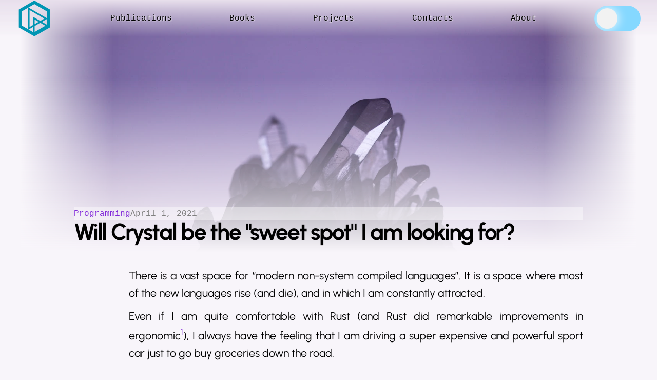

--- FILE ---
content_type: text/html
request_url: https://www.davideaversa.it/blog/will-crystal-sweet-spot-looking-for/
body_size: 7946
content:
<!doctype html><html lang=en-us><head><meta charset=UTF-8><meta name=viewport content="width=device-width,initial-scale=1,shrink-to-fit=no"><meta name=theme-color content="#00404D" media="(prefers-color-scheme: dark)"><meta name=theme-color content="#f2f2f2" media="(prefers-color-scheme: light)"><title>Will Crystal be the "sweet spot" I am looking for? &#183; Davide Aversa</title><link rel=stylesheet href=/css/style.min.e24b1e44ad24ce64aa6b091804a5641b972527b6ba04f56661151ee6a7195532.css><link rel=stylesheet href=/css/fonts.css><script defer data-domain=davideaversa.it src=https://plausible.io/js/script.js></script><link rel=icon href=/favicon.svg type=image/svg+xml><link rel=apple-touch-icon sizes=180x180 href=/apple-touch-icon.png><link href=https://www.davideaversa.it/index.xml rel=alternate type=application/rss+xml title="Davide Aversa"><link rel=webmention href=https://webmention.io/davideaversa.it/webmention><meta property="og:title" content='Will Crystal be the "sweet spot" I am looking for?'><meta property="og:description" content="The Crystal programming language recently reached version 1.0. As a modern compiled language, it caught my attention. It is time to spend some time playing with it to have a better idea of its potentialities. Will this &ldquo;Compiled Ruby&rdquo; be the sweet spot between Python and Rust I am looking for?"><meta property="og:type" content="article"><meta property="og:url" content="https://www.davideaversa.it/blog/will-crystal-sweet-spot-looking-for/"><meta property="article:section" content="blog"><meta property="article:published_time" content="2021-04-01T17:10:40+02:00"><meta property="article:modified_time" content="2021-04-01T17:10:40+02:00"><meta property="og:site_name" content="Davide Aversa's Blog"><meta name=fediverse:creator content="thek3nger@mastodon.social"><meta property="og:image" content="https://www.davideaversa.it/blog/will-crystal-sweet-spot-looking-for/crystals_hu_b209efe585cd745f.png"></head><body><header class=sidebar><h1 class=logo><a href=/><img src=/images/logo.svg alt="Davide Aversa Logo" width=70px height=70px></a></h1><nav class=navbar-wrapper><ul class=navbar><li class=navbar-item><a href=/publications/><span>Publications</span></a></li><li class=navbar-item><a href=/books/><span>Books</span></a></li><li class=navbar-item><a href=/projects/><span>Projects</span></a></li><li class=navbar-item><a href=/contacts/><span>Contacts</span></a></li><li class=navbar-item><a href=/about/><span>About</span></a></li></ul></nav><div class=dark-theme-toggle-wrapper><input type=checkbox class=dtt id=dtt>
<label for=dtt class=dark-theme-toggle><span class=toggle-handler></span><span class="star star-1"></span>
<span class="star star-2"></span>
<span class="star star-3"></span>
<span class="star star-4"></span>
<span class="star star-5"></span>
<span class=shadow></span></label></div></header><header class=mobile-nav><a class=logo href=/><img src=/images/logo.svg alt="Davide Aversa Logo" width=40px height=40px>
</a><input type=checkbox id=nav-toggle class=nav-toggle>
<label id=nav-toggle-label for=nav-toggle></label><nav id=mobile-navbar><ul class=navbar><li class=mobile-navbar-item><a href=/publications/><span>Publications</span></a></li><li class=mobile-navbar-item><a href=/books/><span>Books</span></a></li><li class=mobile-navbar-item><a href=/projects/><span>Projects</span></a></li><li class=mobile-navbar-item><a href=/contacts/><span>Contacts</span></a></li><li class=mobile-navbar-item><a href=/about/><span>About</span></a></li></ul></nav></header><div class=social-column><a href=https://bsky.app/profile/davideaversa.it title=RSS><img src=/images/icons/bluesky.svg width=16px alt="RSS Icon">
</a><a href=https://github.com/THeK3nger title=GitHub rel=me><img src=/images/icons/github.svg width=16px height=16px alt="GitHub Icon">
</a><a href=https://linkedin.com/in/davideaversa title=Linkedin rel=me><img src=/images/icons/linkedin.svg width=16px alt="LinkedIn Icon">
</a><a href=https://www.davideaversa.it/index.xml title=RSS><img src=/images/icons/rss-fill.svg width=16px alt="RSS Icon"></a></div><main class=container-main><div id=progress-bar></div><div class=backdrop-container><div class=backdrop-wrapper><div class=backdrop-image style="background-size:cover;background-position:50% -70px;background-image:url(crystals.webp)"></div><div class=backdrop-mask></div></div></div><article class="post backdropped"><header><section class=post-info><div class=post-categories><a href=/categories/programming><span>Programming</span></a></div><time datetime="2021-04-01 17:10:40 +0200 CEST" style=view-transition-name:time-will-crystal-sweet-spot-looking-for>April 1, 2021</time></section><h1 class=post-title style=view-transition-name:post-will-crystal-sweet-spot-looking-for>Will Crystal be the "sweet spot" I am looking for?</h1></header><section class=post-body><p>There is a vast space for “modern non-system compiled languages”. It is a space where most of the new languages rise (and die), and in which I am constantly attracted.</p><p>Even if I am quite comfortable with Rust (and Rust did remarkable improvements in ergonomic<sup id=fnref:1><a href=#fn:1 class=footnote-ref role=doc-noteref>1</a></sup>), I always have the feeling that I am driving a super expensive and powerful sport car just to go buy groceries down the road.</p><p>For this reason, I always keep an eye open for a language in the sweet spot between a <em>Python</em> script and <em>Rust</em>.</p><p>In particular, I look for languages with:</p><ol><li>A sound type system designed by people who did not sleep under a rock in the last 30 year. In particular, if types are nullable, it is a big <strong>nope</strong>.</li><li>A set of standard tooling. In particularly an opinionated dependency management.</li><li>Easy concurrency (e.g., via green threads or whatever).</li></ol><p>But let’s stop wandering around. Back to the main topic.</p><p><a href=https://crystal-lang.org/2021/03/22/crystal-1.0-what-to-expect.html>On March 22nd, 2021, I read about the release of Crystal 1.0.</a> I already talked about Crystal <a href=https://www.davideaversa.it/blog/promising-programming-languages-2017/>some years ago</a>, and I said that we needed to keep an eye on it.</p><p>If you do not know it, let’s just recap. <strong>Crystal</strong> is a <em>general-purpose</em>, <em>object-oriented programming</em> language whose syntax is inspired by Ruby. It is statically typed, and it is compiled into native machine code (using <em>LLVM</em>).</p><p>So, since it abides to all my requirements, why don’t we take a more in-depth look?</p><h2 id=crystal-the-good>Crystal: The Good</h2><h3 id=basically-a-compiled-ruby>Basically, a Compiled Ruby</h3><p>Crystal as a really advanced type inference. Even if it is statically typed, it looks like plain old Ruby. For most of my exploration I forgot to even add types. Crystal can almost always infer the right type (or the right union type) and behave accordingly.</p><p>Crystal’s Standard Library is also very similar to Ruby’s one. As a consequence, you can copy Ruby snippets and paste them into your Crystal application, and they may work (with minor adjustments).</p><p>However, it doesn’t have the same pitfalls. For instance, types cannot be <em>nillable</em>. If a variable can be <code>nil</code> it must say it (e.g., declaring its type with the union type <code>String | Nil</code>).</p><h3 id=easy-concurrency>Easy Concurrency</h3><p>Crystal has a nice convenient threading mechanism based on <strong>fibers</strong>. A <em>fiber</em> is a lightweight thread managed by Crystal runtime (i.e., what we usually call <a href=https://en.wikipedia.org/wiki/Green_threads>green threads</a>).</p><p>To make a comparison with a better known language, that is the same mechanism of Go’s <em>goroutines</em>.</p><div class=highlight><div style=background-color:#f7f7f7;-moz-tab-size:4;-o-tab-size:4;tab-size:4><table style=border-spacing:0;padding:0;margin:0;border:0><tr><td style=vertical-align:top;padding:0;margin:0;border:0><pre tabindex=0 style=background-color:#f7f7f7;-moz-tab-size:4;-o-tab-size:4;tab-size:4><code><span style="white-space:pre;-webkit-user-select:none;user-select:none;margin-right:.4em;padding:0 .4em;color:#7f7f7f">1
</span><span style="white-space:pre;-webkit-user-select:none;user-select:none;margin-right:.4em;padding:0 .4em;color:#7f7f7f">2
</span><span style="white-space:pre;-webkit-user-select:none;user-select:none;margin-right:.4em;padding:0 .4em;color:#7f7f7f">3
</span><span style="white-space:pre;-webkit-user-select:none;user-select:none;margin-right:.4em;padding:0 .4em;color:#7f7f7f">4
</span><span style="white-space:pre;-webkit-user-select:none;user-select:none;margin-right:.4em;padding:0 .4em;color:#7f7f7f">5
</span><span style="white-space:pre;-webkit-user-select:none;user-select:none;margin-right:.4em;padding:0 .4em;color:#7f7f7f">6
</span><span style="white-space:pre;-webkit-user-select:none;user-select:none;margin-right:.4em;padding:0 .4em;color:#7f7f7f">7
</span><span style="white-space:pre;-webkit-user-select:none;user-select:none;margin-right:.4em;padding:0 .4em;color:#7f7f7f">8
</span></code></pre></td><td style=vertical-align:top;padding:0;margin:0;border:0;width:100%><pre tabindex=0 style=background-color:#f7f7f7;-moz-tab-size:4;-o-tab-size:4;tab-size:4><code class=language-Crystal data-lang=Crystal><span style=display:flex><span><span style=color:#6a737d>spawn</span> <span style=color:#cf222e>do</span>
</span></span><span style=display:flex><span>  <span style=color:#6639ba>loop</span> <span style=color:#cf222e>do</span>
</span></span><span style=display:flex><span>    <span style=color:#6639ba>puts</span> <span style=color:#0a3069>&#34;Na&#34;</span>
</span></span><span style=display:flex><span>  <span style=color:#cf222e>end</span>
</span></span><span style=display:flex><span><span style=color:#cf222e>end</span>
</span></span><span style=display:flex><span>
</span></span><span style=display:flex><span><span style=color:#6639ba>sleep</span> <span style=color:#0550ae>1</span><span style=color:#0550ae>.</span>second
</span></span><span style=display:flex><span><span style=color:#6639ba>puts</span> <span style=color:#0a3069>&#34;Batman&#34;</span>
</span></span></code></pre></td></tr></table></div></div><p>You use <code>spawn</code> to spawn a new green thread and if you want to communicate between threads you use <em>channels</em>.</p><div class=highlight><div style=background-color:#f7f7f7;-moz-tab-size:4;-o-tab-size:4;tab-size:4><table style=border-spacing:0;padding:0;margin:0;border:0><tr><td style=vertical-align:top;padding:0;margin:0;border:0><pre tabindex=0 style=background-color:#f7f7f7;-moz-tab-size:4;-o-tab-size:4;tab-size:4><code><span style="white-space:pre;-webkit-user-select:none;user-select:none;margin-right:.4em;padding:0 .4em;color:#7f7f7f"> 1
</span><span style="white-space:pre;-webkit-user-select:none;user-select:none;margin-right:.4em;padding:0 .4em;color:#7f7f7f"> 2
</span><span style="white-space:pre;-webkit-user-select:none;user-select:none;margin-right:.4em;padding:0 .4em;color:#7f7f7f"> 3
</span><span style="white-space:pre;-webkit-user-select:none;user-select:none;margin-right:.4em;padding:0 .4em;color:#7f7f7f"> 4
</span><span style="white-space:pre;-webkit-user-select:none;user-select:none;margin-right:.4em;padding:0 .4em;color:#7f7f7f"> 5
</span><span style="white-space:pre;-webkit-user-select:none;user-select:none;margin-right:.4em;padding:0 .4em;color:#7f7f7f"> 6
</span><span style="white-space:pre;-webkit-user-select:none;user-select:none;margin-right:.4em;padding:0 .4em;color:#7f7f7f"> 7
</span><span style="white-space:pre;-webkit-user-select:none;user-select:none;margin-right:.4em;padding:0 .4em;color:#7f7f7f"> 8
</span><span style="white-space:pre;-webkit-user-select:none;user-select:none;margin-right:.4em;padding:0 .4em;color:#7f7f7f"> 9
</span><span style="white-space:pre;-webkit-user-select:none;user-select:none;margin-right:.4em;padding:0 .4em;color:#7f7f7f">10
</span><span style="white-space:pre;-webkit-user-select:none;user-select:none;margin-right:.4em;padding:0 .4em;color:#7f7f7f">11
</span></code></pre></td><td style=vertical-align:top;padding:0;margin:0;border:0;width:100%><pre tabindex=0 style=background-color:#f7f7f7;-moz-tab-size:4;-o-tab-size:4;tab-size:4><code class=language-Crystal data-lang=Crystal><span style=display:flex><span>channel <span style=color:#0550ae>=</span> <span style=color:#6639ba>Channel</span><span style=color:#1f2328>(</span><span style=color:#6639ba>Nil</span><span style=color:#1f2328>)</span><span style=color:#0550ae>.</span>new
</span></span><span style=display:flex><span>
</span></span><span style=display:flex><span><span style=color:#6a737d>spawn</span> <span style=color:#cf222e>do</span>
</span></span><span style=display:flex><span>  <span style=color:#6639ba>puts</span> <span style=color:#0a3069>&#34;Before send&#34;</span>
</span></span><span style=display:flex><span>  channel<span style=color:#0550ae>.</span>send<span style=color:#1f2328>(</span><span style=color:#cf222e>nil</span><span style=color:#1f2328>)</span>
</span></span><span style=display:flex><span>  <span style=color:#6639ba>puts</span> <span style=color:#0a3069>&#34;After send&#34;</span>
</span></span><span style=display:flex><span><span style=color:#cf222e>end</span>
</span></span><span style=display:flex><span>
</span></span><span style=display:flex><span><span style=color:#6639ba>puts</span> <span style=color:#0a3069>&#34;Before receive&#34;</span>
</span></span><span style=display:flex><span>channel<span style=color:#0550ae>.</span>receive
</span></span><span style=display:flex><span><span style=color:#6639ba>puts</span> <span style=color:#0a3069>&#34;After receive&#34;</span>
</span></span></code></pre></td></tr></table></div></div><p>Pretty standard, but powerful, stuff.</p><h3 id=v100>v1.0.0</h3><p>The fact that Crystal is finally 1.0 means that is finally a viable choice for something more serious. After years of stabilization, we have a language interface that does not change every two months.</p><p>Compared to other languages we will discuss in the future, this is a big pro.</p><h2 id=crystal-the-goodish>Crystal: The Goodish</h2><h3 id=decent-tooling>Decent Tooling</h3><p>Among the (only two) good things that Go popularized among developers there is <em>integrated tooling</em>. It is impossible for a modern language to not have built-in tools such as formatters, test runners, benchmarks, packaging and more.</p><p>Crystal keeps this promise. Out of the box, Crystal includes a test runner (they are called <code>specs</code> in the <a href=https://crystal-lang.org/reference/guides/testing.html>official documentation</a>), a code formatter and some other tools useful for IDEs and plugins (for instance, <code>crystal tool hierarchy</code> that shows the hierarchy of all types in a script<sup id=fnref:2><a href=#fn:2 class=footnote-ref role=doc-noteref>2</a></sup>).</p><p>At the end they do their job, but there is still work to do in this compartment. Other languages/runtimes, such as <a href=https://www.davideaversa.it/blog/my-first-deno-experiment/>Deno</a>, have way more stuff to offer.</p><h3 id=very-powerful-macro>Very Powerful Macro</h3><p>Macro are goods if you are willing to seldom use them. They can really obfuscate the code and makes things weird.</p><p>But if you really must, Crystal’s macro are very powerful. It can literally manipulate the AST at compile-time.</p><div class=highlight><div style=background-color:#f7f7f7;-moz-tab-size:4;-o-tab-size:4;tab-size:4><table style=border-spacing:0;padding:0;margin:0;border:0><tr><td style=vertical-align:top;padding:0;margin:0;border:0><pre tabindex=0 style=background-color:#f7f7f7;-moz-tab-size:4;-o-tab-size:4;tab-size:4><code><span style="white-space:pre;-webkit-user-select:none;user-select:none;margin-right:.4em;padding:0 .4em;color:#7f7f7f"> 1
</span><span style="white-space:pre;-webkit-user-select:none;user-select:none;margin-right:.4em;padding:0 .4em;color:#7f7f7f"> 2
</span><span style="white-space:pre;-webkit-user-select:none;user-select:none;margin-right:.4em;padding:0 .4em;color:#7f7f7f"> 3
</span><span style="white-space:pre;-webkit-user-select:none;user-select:none;margin-right:.4em;padding:0 .4em;color:#7f7f7f"> 4
</span><span style="white-space:pre;-webkit-user-select:none;user-select:none;margin-right:.4em;padding:0 .4em;color:#7f7f7f"> 5
</span><span style="white-space:pre;-webkit-user-select:none;user-select:none;margin-right:.4em;padding:0 .4em;color:#7f7f7f"> 6
</span><span style="white-space:pre;-webkit-user-select:none;user-select:none;margin-right:.4em;padding:0 .4em;color:#7f7f7f"> 7
</span><span style="white-space:pre;-webkit-user-select:none;user-select:none;margin-right:.4em;padding:0 .4em;color:#7f7f7f"> 8
</span><span style="white-space:pre;-webkit-user-select:none;user-select:none;margin-right:.4em;padding:0 .4em;color:#7f7f7f"> 9
</span><span style="white-space:pre;-webkit-user-select:none;user-select:none;margin-right:.4em;padding:0 .4em;color:#7f7f7f">10
</span><span style="white-space:pre;-webkit-user-select:none;user-select:none;margin-right:.4em;padding:0 .4em;color:#7f7f7f">11
</span></code></pre></td><td style=vertical-align:top;padding:0;margin:0;border:0;width:100%><pre tabindex=0 style=background-color:#f7f7f7;-moz-tab-size:4;-o-tab-size:4;tab-size:4><code class=language-Crystal data-lang=Crystal><span style=display:flex><span><span style=color:#cf222e>macro</span> <span style=color:#6639ba>define_method</span><span style=color:#1f2328>(</span>name<span style=color:#1f2328>,</span> content<span style=color:#1f2328>)</span>
</span></span><span style=display:flex><span>  <span style=color:#cf222e>def</span> <span style=color:#0a3069>{{</span>name<span style=color:#0a3069>}}</span>
</span></span><span style=display:flex><span>    <span style=color:#0a3069>{%</span> <span style=color:#cf222e>if</span> content <span style=color:#0550ae>==</span> <span style=color:#0550ae>1</span> <span style=color:#0a3069>%}</span>
</span></span><span style=display:flex><span>      <span style=color:#0a3069>&#34;one&#34;</span>
</span></span><span style=display:flex><span>    <span style=color:#0a3069>{%</span> <span style=color:#cf222e>elsif</span> content <span style=color:#0550ae>==</span> <span style=color:#0550ae>2</span> <span style=color:#0a3069>%}</span>
</span></span><span style=display:flex><span>      <span style=color:#0a3069>&#34;two&#34;</span>
</span></span><span style=display:flex><span>    <span style=color:#0a3069>{%</span> <span style=color:#cf222e>else</span> <span style=color:#0a3069>%}</span>
</span></span><span style=display:flex><span>      <span style=color:#0a3069>{{</span>content<span style=color:#0a3069>}}</span>
</span></span><span style=display:flex><span>    <span style=color:#0a3069>{%</span> <span style=color:#cf222e>end</span> <span style=color:#0a3069>%}</span>
</span></span><span style=display:flex><span>  <span style=color:#cf222e>end</span>
</span></span><span style=display:flex><span><span style=color:#cf222e>end</span>
</span></span></code></pre></td></tr></table></div></div><p>For instance, in this example, the macro write different code depending on the parameter of the macro invocation. <a href=https://crystal-lang.org/reference/syntax_and_semantics/macros/index.html>And there is much more.</a></p><p>You know the deal: <em>With great power comes great responsibility.</em> So, this is a good thing. If in good hands.</p><h3 id=killer-frameworks>“Killer” Frameworks</h3><p>There are already two interesting web frameworks: <a href=https://amberframework.org/>Amber</a> and <a href=https://luckyframework.org/>Lucky</a>. This kind of languages (especially one inspired by Ruby) thrive or die depending on their web frameworks.</p><p>After a quick look to both, they seem pretty complete and powerful (Amber is explicitly inspired by Ruby on Rails).</p><p>On the other hand, Crystal adoption is still pretty low. A quick search on GitHub shows me only 97 repositories with more than 100 stars (771 with more than 10 stars). It’s something, but there is still a lot of road to walk.</p><p>How much Amber or Lucky will gain traction (and how much of this traction will propagate to the language ecosystem) is still uncertain, but they will help.</p><h2 id=crystal-the-baddish>Crystal: The Baddish</h2><p>The usual disclaimer. I just want to clarify that I am talking about <strong>my personal preferences</strong>. These are universal language flaws, they are just friction points with my way of programming.</p><h3 id=basically-a-compiled-ruby-1>Basically, a Compiled Ruby</h3><p>This is not an error. I really put the same good point as a <em>badish</em> point. The fact is that I can hardly fit with Ruby’s syntax. It is mostly alien to me and, therefore, jumping into Crystal will give me an extra challenge.</p><p>There are people that <strong>love</strong> Ruby’s syntax. Unfortunately, I am not one of them.</p><h3 id=compile-time>Compile Time</h3><p>To compile the little concurrency code example above, Crystal took 1.2 seconds.</p><div class=highlight><div style=background-color:#f7f7f7;-moz-tab-size:4;-o-tab-size:4;tab-size:4><table style=border-spacing:0;padding:0;margin:0;border:0><tr><td style=vertical-align:top;padding:0;margin:0;border:0><pre tabindex=0 style=background-color:#f7f7f7;-moz-tab-size:4;-o-tab-size:4;tab-size:4><code><span style="white-space:pre;-webkit-user-select:none;user-select:none;margin-right:.4em;padding:0 .4em;color:#7f7f7f">1
</span></code></pre></td><td style=vertical-align:top;padding:0;margin:0;border:0;width:100%><pre tabindex=0 style=background-color:#f7f7f7;-moz-tab-size:4;-o-tab-size:4;tab-size:4><code class=language-bash data-lang=bash><span style=display:flex><span>crystal build src/crystal-example.cr  1,12s user 0,51s system 31% cpu 5,229 total
</span></span></code></pre></td></tr></table></div></div><p>In general, trying with bigger projects, I can say that there is still work to do on compilation time. For what I need to do usually, compile times are not a dealbreaker. But I know that for someone they are.</p><h3 id=windows-is-not-natively-supported>Windows is not natively supported</h3><p>That’s a serious point. I know Crystal developers are working on it and that they did not want to delay 1.0 further to wait for Windows. Yet, I already know what happen when languages do not offer Windows support soon enough.</p><p>Windows is still a widespread desktop SO. A language without Windows support does not encourage adoption (even if you are Apple and you are called Swift, <a href=https://www.davideaversa.it/blog/swift-announces-official-windows-support/>you still became a pretty purpose-specific language</a>).</p><p>I hope Windows support will not be far away. Crystal needs it to grow.</p><h2 id=conclusions>Conclusions</h2><p>Crystal was, and it is, an interesting language. Just to recap:</p><p><strong>Pro:</strong></p><ul><li>It will be very familiar to Ruby developers.</li><li>Statically type checked and very good type inference.</li><li>Concurrency via green threads (<em>à la</em> Go)</li><li>FFI with C by design.</li><li>Good performances.</li><li>No <code>nulls</code> as every good modern boys and girls.</li><li>Mighty macros.</li></ul><p><strong>Cons:</strong></p><ul><li>Tooling and IDE support still very, very young.</li><li>Mighty macros (yep).</li><li>Compilation time could be better.</li><li>Still no native Windows support.</li></ul><p>At the end, as a personal consideration, I would say that I am not in love with it. There was no spark. At least for now. It is a good language but still not good enough to make me drop what I use and to go deep in it.</p><p>And what do you think? Have you tried it? It is the best thing ever, and I missed that? Do you love it? Do you hate it?</p><p>In the meanwhile my exploration will continue. Let’s just say it will continue with a sharp change of direction.</p><div class=photocredit><p>Photo by <a href=https://unsplash.com/@sharonmccutcheon>Sharon McCutcheon</a> on <a href=https://unsplash.com/>Unsplash</a></p></div><div class=footnotes role=doc-endnotes><hr><ol><li id=fn:1><p>Seriously, if you only tried Rust more than two years ago, you should try it again.&#160;<a href=#fnref:1 class=footnote-backref role=doc-backlink>&#8617;&#xfe0e;</a></p></li><li id=fn:2><p>Even for a small program this produces a massive output. So, I guess it is for machines.&#160;<a href=#fnref:2 class=footnote-backref role=doc-backlink>&#8617;&#xfe0e;</a></p></li></ol></div></section><footer><div class=post-line></div><div class=post-tags><a href=https://www.davideaversa.it/tags/crystal>crystal</a>
<a href=https://www.davideaversa.it/tags/languages>languages</a></div></footer></article><section class=related><div class=card><div class=card-top><img src=https://www.davideaversa.it/blog/go-is-still-fighting-over-generics/sisifo_hu_3b03fd4faaf17a43.jpg class=card-image alt="Header Image" loading=lazy>
<a class=card-body href=https://www.davideaversa.it/blog/go-is-still-fighting-over-generics/><h5 class=card-title>Go is still fighting over generics. In 2019.</h5><p class=card-text>I dislike Go. I dislike it a lot. Nevertheless, I usually do not bash on it because I am deeply convinced that people should use whatever they want and they like. Many people I respect use …</p></a></div><div class=card-footer><small><time class=text-muted datetime="2019-08-14 15:52:44.179 +0000 UTC">August 14, 2019</time></small></div></div><div class=card><div class=card-top><img src=https://www.davideaversa.it/blog/kotlin-development-in-vscode/kotlinbanner_hu_8fe2eacf7695b7b5.png class=card-image alt="Header Image" loading=lazy>
<a class=card-body href=https://www.davideaversa.it/blog/kotlin-development-in-vscode/><h5 class=card-title>Kotlin Development in VS Code</h5><p class=card-text>Note: This article has not been updated in the last 2 years. The information may be outdated. Kotlin is a really sweet language. It is the perfect thing in between a “super-powerful …</p></a></div><div class=card-footer><small><time class=text-muted datetime="2019-05-29 14:40:25.336 +0000 UTC">May 29, 2019</time></small></div></div><div class=card><div class=card-top><img src=https://www.davideaversa.it/blog/promising-programming-languages-2017/languages2017_hu_eaa3033f60033f73.png class=card-image alt="Header Image" loading=lazy>
<a class=card-body href=https://www.davideaversa.it/blog/promising-programming-languages-2017/><h5 class=card-title>Most Promising Programming Languages of 2017</h5><p class=card-text>Another year, another 5 promising programming languages you should keep an eye on in 2017. As usual, I’d like to write the warning I put here every year: in this list, you will not find …</p></a></div><div class=card-footer><small><time class=text-muted datetime="2016-12-28 17:26:11 +0000 UTC">December 28, 2016</time></small></div></div></section><nav class=pagination><ul><li class=page-item><a class=page-link aria-label=Previous href=/blog/grammar-game-design/>&#8592;</a></li><li class=page-item><a class="page-link top" href=#>Top</a></li><li class=page-item><a class=page-link aria-label=Next href=/blog/will-zig-sweet-spot-looking-for/>&#8594;</a></li></ul></nav><script>let processScroll=()=>{let e=document.documentElement,t=document.getElementsByTagName("main"),n=document.getElementsByClassName("related")[0],s=e.scrollTop||t.scrollTop,o=(e.scrollHeight||t.scrollHeight)-window.innerHeight-n.clientHeight,i=s/o*100+"%";document.getElementById("progress-bar").style.setProperty("--scroll-amount",i)};document.addEventListener("scroll",processScroll)</script></main><footer><div id=footer-social class=social><a href=https://bsky.app/profile/davideaversa.it title=RSS><img src=/images/icons/bluesky.svg width=16px alt="RSS Icon">
</a><a href=https://github.com/THeK3nger title=GitHub rel=me><img src=/images/icons/github.svg width=16px height=16px alt="GitHub Icon">
</a><a href=https://linkedin.com/in/davideaversa title=Linkedin rel=me><img src=/images/icons/linkedin.svg width=16px alt="LinkedIn Icon">
</a><a href=https://www.davideaversa.it/index.xml title=RSS><img src=/images/icons/rss-fill.svg width=16px alt="RSS Icon"></a></div><span id=footer-copyright>&copy; <time datetime="2026-01-20 17:00:37.449335 +0100 CET m=+0.941803376">2026</time>. Made with <a href=https://gohugo.io>Hugo</a> using the <a href=https://github.com/THeK3nger/ninfa-theme>Ninfa</a> theme.
</span><a id=privacy-policy class="navabar-link py-2 flex-grow-1" href=https://www.davideaversa.it/privacy/>Privacy Policy</a></footer></body><script>const checkbox=document.querySelector("#dtt"),prefersDarkScheme=window.matchMedia("(prefers-color-scheme: dark)"),themeColorMeta=prefersDarkScheme.matches?document.querySelector('meta[name="theme-color"][media="(prefers-color-scheme: dark)"]'):document.querySelector('meta[name="theme-color"][media="(prefers-color-scheme: light)"]');function toggleTwo(e,t){document.body.classList.toggle(e),document.body.classList.contains(t)&&document.body.classList.toggle(t)}function setTheme(e){e==="dark"?(themeColorMeta.setAttribute("content","#00404D"),toggleTwo("dark-theme","light-theme"),checkbox.checked=!0):e==="light"&&(themeColorMeta.setAttribute("content","#F2F2F2"),toggleTwo("light-theme","dark-theme"),checkbox.checked=!1)}const currentTheme=localStorage.getItem("theme");setTheme(currentTheme==="dark"||currentTheme!=="light"&&prefersDarkScheme.matches?"dark":"light"),checkbox.addEventListener("click",()=>{let e=checkbox.checked?"dark":"light";setTheme(e),localStorage.setItem("theme",e)})</script><noscript><style>.dark-theme-toggle-wrapper{display:none}</style></noscript></html>

--- FILE ---
content_type: text/css
request_url: https://www.davideaversa.it/css/style.min.e24b1e44ad24ce64aa6b091804a5641b972527b6ba04f56661151ee6a7195532.css
body_size: 5212
content:
*,*::before,*::after{box-sizing:border-box}body,h1,h2,h3,h4,p,figure,blockquote,dl,dd{margin:0}ul[role=list],ol[role=list]{list-style:none}html:focus-within{scroll-behavior:smooth}body{min-height:100vh;text-rendering:optimizeLegibility;line-height:var(--line-height-normal);-webkit-font-smoothing:antialiased;-moz-osx-font-smoothing:grayscale;font-smooth:always}a:not([class]){text-decoration-skip-ink:auto}img,picture{max-width:100%;display:block}input,button,textarea,select{font:inherit}@media(prefers-reduced-motion:reduce){html:focus-within{scroll-behavior:auto}*,*::before,*::after{animation-duration:.01ms!important;animation-iteration-count:1!important;transition-duration:.01ms!important;scroll-behavior:auto!important}}@font-face{font-family:urbanist;font-style:normal;font-weight:300;src:url(/fonts/Urbanist-Light.ttf)format("truetype")}@font-face{font-family:urbanist;font-style:italic;font-weight:300;src:url(/fonts/Urbanist-LightItalic.ttf)format("truetype")}@font-face{font-family:urbanist;font-style:normal;font-weight:400;src:url(/fonts/Urbanist-Regular.ttf)format("truetype")}@font-face{font-family:urbanist;font-style:italic;font-weight:400;src:url(/fonts/Urbanist-Italic.ttf)format("truetype")}@font-face{font-family:urbanist;font-style:normal;font-weight:500;src:url(/fonts/Urbanist-Medium.ttf)format("truetype")}@font-face{font-family:urbanist;font-style:italic;font-weight:500;src:url(/fonts/Urbanist-MediumItalic.ttf)format("truetype")}@font-face{font-family:urbanist;font-style:normal;font-weight:600;src:url(/fonts/Urbanist-SemiBold.ttf)format("truetype")}@font-face{font-family:urbanist;font-style:italic;font-weight:600;src:url(/fonts/Urbanist-SemiBoldItalic.ttf)format("truetype")}@font-face{font-family:urbanist;font-style:normal;font-weight:700;src:url(/fonts/Urbanist-Bold.ttf)format("truetype")}@font-face{font-family:urbanist;font-style:italic;font-weight:700;src:url(/fonts/Urbanist-BoldItalic.ttf)format("truetype")}body.dark-theme{--black:hsl(0deg 0% 94%);--white:hsl(0deg 0% 6%);--bg-color:hsl(270deg 50% 12%);--bg-color-darker:hsl(270deg 45% 20%);--bg-color-darkest:hsl(270deg 40% 30%);--mid-gray:hsl(0deg 0% 70%);--primary-color:hsl(280deg 85% 65%);--secondary-color:hsl(45deg 100% 60%);--info-post-color:hsla(0deg 0% 0% / 40%);--accent-color:var(--primary-color);--info-color:hsl(270deg 45% 25%);--warning-color:hsl(45deg 60% 25%);--admonitions-link-color:var(--primary-color)}:root{--black:hsl(0deg 0% 0%);--white:hsl(0deg 0% 100%);--bg-color:hsl(280deg 30% 97%);--bg-color-darker:hsl(280deg 25% 90%);--bg-color-darkest:hsl(280deg 20% 75%);--mid-gray:hsl(0deg 0% 50%);--primary-color:hsl(270deg 70% 50%);--secondary-color:hsl(320deg 85% 55%);--accent-color:var(--primary-color);--info-post-color:hsla(0deg 0% 100% / 40%);--info-color:hsl(280deg 40% 92%);--warning-color:hsl(45deg 90% 85%);--admonitions-link-color:var(--primary-color);--font-san-serif:-apple-system, "Segoe UI", Roboto, "Helvetica Neue", Arial, "Noto Sans", sans-serif, "Apple Color Emoji", "Segoe UI Emoji", "Segoe UI Symbol", "Noto Color Emoji";--font-serif:'Urbanist', sans-serif;--font-mono:SFMono-Regular, Menlo, Monaco, Consolas, "Liberation Mono", "Courier New", monospace;--font-size-base:clamp(1.125rem, 0.9375rem + 0.5vw, 1.35rem);--font-size-xs:calc(var(--font-size-base) * 0.6);--font-size-sm:calc(var(--font-size-base) * 0.75);--font-size-md:var(--font-size-base);--font-size-lg:calc(var(--font-size-base) * 1.2);--font-size-xl:calc(var(--font-size-base) * 1.44);--font-size-2xl:calc(var(--font-size-base) * 1.728);--font-size-3xl:calc(var(--font-size-base) * 2.074);--font-weight-light:300;--font-weight-normal:400;--font-weight-medium:500;--font-weight-semibold:600;--font-weight-bold:700;--line-height-tight:1.1;--line-height-snug:1.375;--line-height-normal:1.5;--line-height-relaxed:1.625;--line-height-loose:2;--spacing-xs:0.375rem;--spacing-sm:0.75rem;--spacing-md:1.5rem;--spacing-lg:2.25rem;--spacing-xl:3rem;--spacing-2xl:4.5rem;--spacing-3xl:6rem;--letter-spacing-tighter:-0.05em;--letter-spacing-tight:-0.025em;--letter-spacing-normal:0;--letter-spacing-wide:0.025em;--letter-spacing-wider:0.05em;--letter-spacing-widest:0.1em;color-scheme:dark light}@media(prefers-color-scheme:dark){:root{--black:hsl(0deg 0% 94%);--white:hsl(0deg 0% 6%);--bg-color:hsl(270deg 50% 12%);--bg-color-darker:hsl(270deg 45% 20%);--bg-color-darkest:hsl(270deg 40% 30%);--mid-gray:hsl(0deg 0% 70%);--primary-color:hsl(280deg 85% 65%);--secondary-color:hsl(45deg 100% 60%);--info-post-color:hsla(0deg 0% 0% / 40%);--accent-color:var(--primary-color);--info-color:hsl(270deg 45% 25%);--warning-color:hsl(45deg 60% 25%);--admonitions-link-color:var(--primary-color)}body.light-theme{--black:hsl(0deg 0% 0%);--white:hsl(0deg 0% 100%);--bg-color:hsl(280deg 30% 97%);--bg-color-darker:hsl(280deg 25% 90%);--bg-color-darkest:hsl(280deg 20% 75%);--mid-gray:hsl(0deg 0% 50%);--primary-color:hsl(270deg 70% 50%);--secondary-color:hsl(320deg 85% 55%);--accent-color:var(--primary-color);--info-post-color:hsla(0deg 0% 100% / 40%);--info-color:hsl(280deg 40% 92%);--warning-color:hsl(45deg 90% 85%);--admonitions-link-color:var(--primary-color)}}@view-transition{navigation:auto}body{display:grid;grid-template:"header header header" 72px "Lmargin content Rmargin" auto "footer footer footer" 20px/10% 1fr 10%;gap:1rem;background-color:var(--bg-color);font-family:var(--font-serif);color:var(--black)}a{text-decoration:none;color:var(--accent-color)}h1{margin-bottom:.5em}h1,h2,h3,h4{line-height:var(--line-height-tight)}h1{letter-spacing:var(--letter-spacing-tighter)}h2{letter-spacing:var(--letter-spacing-tight)}h3,h4{letter-spacing:var(--letter-spacing-normal)}.sidebar{grid-column:1/4;grid-row:1;display:flex;flex-direction:row;justify-content:space-between;gap:1rem;align-items:center;padding:2px 2em;background:linear-gradient(var(--bg-color-darker),transparent)}.mobile-nav{display:none}.logo{align-self:center;margin:0}.container-main{grid-column:2;grid-row:2}footer{grid-column:1/4;grid-row:2;grid-area:footer;display:flex;justify-content:space-evenly;font-family:var(--font-san-serif);font-size:var(--font-size-sm)}.social{display:flex;justify-content:space-between;gap:1rem}.social-column{display:none;flex-direction:column;align-items:center;gap:1rem;margin-block-start:1rem;filter:grayscale(100%)opacity(.5)}.navbar-wrapper{display:inline;flex-grow:2}.navbar{display:flex;flex-direction:row;list-style-type:none;padding:0;text-align:center;justify-content:space-evenly;text-shadow:1px 1px 2px var(--bg-color)}.navbar li{font-family:var(--font-mono)}.navbar li a{text-decoration:none;color:var(--black)}.navbar li a :hover{color:var(--accent-color)}.mobile-navbar{display:none}main{font-size:var(--font-size-md)}img{display:block;max-width:100%}article>section{hyphens:auto}.highlight{overflow-x:scroll;font-size:var(--font-size-xs);line-height:var(--line-height-normal);margin-bottom:0!important}.highlight code>span{width:1px}.invisible{visibility:hidden}table{border-collapse:collapse;border-spacing:0;margin:25px 0;width:100%;font-size:var(--font-size-xs);line-height:var(--line-height-normal);box-shadow:0 0 20px rgba(0,0,0,.15);border-radius:5px;overflow:hidden}table thead{background-color:var(--primary-color);color:var(--white);text-align:left;font-weight:var(--font-weight-bold)}table thead th:first-child{border-top-left-radius:5px}table thead th:last-child{border-top-right-radius:5px}table th,table td{padding:12px 15px;text-align:left}table tbody tr{border-bottom:1px solid var(--mid-gray)}table tbody tr:nth-of-type(even){background-color:var(--bg-color-darker)}table tbody tr:last-of-type{border-bottom:2px solid var(--primary-color)}table tbody tr:last-of-type td:first-child{border-bottom-left-radius:5px}table tbody tr:last-of-type td:last-child{border-bottom-right-radius:5px}div.highlight{color:#000}@media only screen and (width <= 768px){body{display:grid;grid-template:auto auto auto auto/1fr;grid-template-areas:none;gap:0}.mobile-nav{grid-row:1;grid-column:1/2;display:flex;justify-content:space-between;align-items:center;padding-block:.5em;padding-inline:1em;background-color:var(--bg-color-darker)}.sidebar{display:none}.navbar{text-align:left;flex-direction:column}footer{grid-row:4;grid-column:1/2;gap:.5em;flex-direction:column;align-items:center}footer #footer-social{order:1;height:20px;align-items:center}footer #privacy-policy{order:2;height:20px}footer #footer-copyright{order:3;height:20px}.social-column{display:none}.container-main{grid-column:1/2;grid-row:2;margin-left:.5em;margin-right:.5em}.nav-toggle{display:block;width:30px;height:30px;cursor:pointer;transition:background-color .5s ease-in-out}#mobile-navbar{position:absolute;width:100%;height:100%;top:3.5rem;left:-100%;font-size:var(--font-size-2xl);transition:.3s;background-color:var(--bg-color-darker)}#nav-toggle{opacity:0}#nav-toggle+#nav-toggle-label::before{font-size:var(--font-size-2xl);content:"🍔";transition:.5s;cursor:pointer}#nav-toggle:checked+#nav-toggle-label::before{font-size:var(--font-size-2xl);content:"🍟";transition:.5s;cursor:pointer}#nav-toggle:checked~#mobile-navbar{display:block;visibility:visible;left:0}}body.dark-theme .social-column{filter:grayscale(100%)invert(100%)brightness(3)opacity(50%)}body.dark-theme #footer-social{filter:grayscale(100%)invert(100%)brightness(3)}body.dark-theme .container-main img{filter:brightness(.8)contrast(1.2)}body.dark-theme .logo{filter:brightness(1.2)}@media(prefers-color-scheme:dark){.social-column{filter:grayscale(100%)invert(100%)brightness(3)opacity(50%)}#footer-social{filter:grayscale(100%)invert(100%)brightness(3)}.container-main img{filter:brightness(.8)contrast(1.2)}.logo{filter:brightness(1.2)}body.light-theme .social-column{filter:grayscale(100%)opacity(.5)}body.light-theme #footer-social{filter:grayscale(100%)opacity(.5)}body.light-theme .container-main img{filter:none}body.light-theme .logo{filter:none}}.catalogue{max-width:700px;margin:auto;text-decoration:none;color:var(--black)}.catalogue h1{color:var(--black)}.catalogue-line{display:block;width:2rem}.catalogue-item{display:block;padding:1rem 0}.catalogue-item:hover .catalogue-line,.catalogue-item:focus .catalogue-line{width:5rem}.catalogue-item:last-child{border:0}.catalogue-time{letter-spacing:var(--letter-spacing-wide);color:var(--accent-color);font-family:var(--font-mono);font-size:var(--font-size-sm)}.catalogue-title{font-size:var(--font-size-3xl);font-weight:var(--font-weight-bold);letter-spacing:var(--letter-spacing-tighter)}.catalogue-subtitle{font-size:var(--font-size-xl);font-weight:var(--font-weight-normal);letter-spacing:var(--letter-spacing-tight);color:var(--mid-gray)}.catalogue-image{margin-top:.5rem;margin-bottom:1rem;object-fit:cover;background-color:var(--bg-color-darker);color:transparent}.catalogue-summary{font-size:var(--font-size-md);hyphens:auto;line-height:var(--line-height-snug)}.catalogue-content{font-size:var(--font-size-sm);hyphens:auto;line-height:var(--line-height-snug)}.catalogue-content p{margin-block-end:.5em;line-height:var(--line-height-relaxed);text-align:justify}.catalogue-content blockquote{margin-block:1em;margin-inline:0;padding:.5em 1em;border-left:.25em solid var(--accent-color);color:var(--mid-gray);font-style:italic}.catalogue-metadata{display:flex;align-items:baseline;gap:1rem;font-size:var(--font-size-sm)}.catalogue-category{text-decoration:none}.catalogue-category-text{font-family:var(--font-mono);font-size:var(--font-size-sm);letter-spacing:var(--letter-spacing-wide);text-transform:uppercase;color:var(--mid-gray)}.catalogue-item-link,.catalogue-item-byte{display:flex;gap:.5rem;margin-bottom:1rem}.catalogue-ribbon{writing-mode:vertical-rl;text-orientation:mixed;font-family:courier new,Courier,monospace;color:#fff;padding-top:.5rem;width:20px;vertical-align:middle;font-size:var(--font-size-sm)}.catalogue-ribbon img{display:inline;margin-bottom:.4rem}.catalogue-ribbon-link{background-color:rgba(255,0,0,.6)}.catalogue-ribbon-byte{background-color:rgba(111,0,254,.6)}.pagination ul{display:flex;justify-content:center;gap:1rem;list-style-type:none;padding-left:0}.pagination ul a{color:var(--black)}#progress-bar{--scroll-amount:0%;background-image:linear-gradient(120deg,var(--primary-color) 0%,var(--secondary-color) 100%);width:var(--scroll-amount);height:5px;position:fixed;top:0;left:0;z-index:10}.post{font-size:var(--font-size-md);margin-block-start:1rem;width:100%;hyphens:auto}.post h1{font-size:var(--font-size-3xl);margin-bottom:1em;text-wrap:balance}.post h2{font-size:var(--font-size-2xl);margin-bottom:.5em;margin-block-start:1em;text-wrap:balance}.post h3{font-size:var(--font-size-xl);margin-bottom:.5em;margin-block-start:1em;text-wrap:balance}.post blockquote{margin-block:1em;margin-inline:0;padding:.5em 1em;border-left:.25em solid var(--accent-color);color:var(--mid-gray);font-style:italic}.post figure{margin-block:1em;margin-left:-2em;margin-right:-2em;text-align:center}.post figure img{margin:auto}.post figure figcaption{margin-top:1rem;font-family:var(--font-mono);font-size:var(--font-size-xs)}.post video{margin:auto;display:block;max-width:100%}.post a{color:var(--accent-color)}.post h2.post-subtitle{font-size:var(--font-size-lg);font-style:oblique;margin-bottom:2em;color:var(--mid-gray);margin-top:-1.5em!important}.post-info{display:flex;gap:1rem;font-size:var(--font-size-sm);color:var(--mid-gray);background-color:var(--info-post-color)}.post-categories{display:flex;align-content:flex-start;gap:1em;font-family:var(--font-mono)}.post-categories>a{text-decoration:none;color:var(--primary-color)}.post time{font-family:var(--font-mono)}.post span{font-family:var(--font-mono)}.post-body{margin-left:5em;max-width:70ch;margin-bottom:2rem}.post p{margin-block-end:.5em;line-height:var(--line-height-relaxed);text-align:justify;orphans:3;widows:3;word-break:break-word;overflow-wrap:break-word;hyphens:auto;-webkit-hyphens:auto;-ms-hyphens:auto;hyphenate-limit-chars:6 3 3;hyphenate-limit-lines:2;text-wrap:pretty}.post footer{display:flex;flex-direction:column;justify-content:center;gap:1rem}.post footer .post-line{border-bottom:2px dotted var(--mid-gray)}.post footer .post-tags{display:flex;flex-wrap:wrap;justify-content:center;gap:1.5em;margin-bottom:1em;font-family:var(--font-mono)}.post footer .post-tags>a{text-decoration:none;color:var(--mid-gray);background-color:var(--bg-color-darker);border-radius:10%;padding:0 10px}.post .page-title{margin-bottom:.5em}.post.backdropped{padding-top:300px}.photocredit{border-radius:15px;background:var(--bg-color-darker);font-family:var(--font-mono);font-size:var(--font-size-xs);padding:3px;margin:1rem 0 1rem -1rem}.photocredit p{margin-block-end:0;margin-left:10px}@media only screen and (width <= 768px){.post .post-body{margin-left:0;max-width:100%;margin-bottom:2rem}.post figure{margin-block:1em;margin-left:.5em;margin-right:.5em;text-align:center}.photocredit{margin-left:0}}.alert{margin-left:-2rem;margin-top:1rem;margin-bottom:1rem}.alert a{color:var(--admonitions-link-color)}.alert-info{color:#000;background-color:var(--info-color);padding:1rem}.alert-info h4{margin-block-end:.25rem}.alert-warning{color:#000;background-color:var(--warning-color);padding:1rem}.alert-warning h4{margin-block-end:.25rem}@media only screen and (width <= 768px){.alert{margin-left:0}}.related{display:flex;gap:.5rem;margin-block-start:1rem;margin-block-end:1rem;font-size:var(--font-size-xs)}.related .card{flex:1;display:flex;flex-direction:column;justify-content:space-between;padding:8px;background-color:var(--bg-color-darker)}.related .card-image{border-radius:1%;box-shadow:2px 2px 2px rgba(0,0,0,.3137254902);height:100px;width:100%;object-fit:cover}.related .card-body{color:unset}.related .card-title{font-size:var(--font-size-lg);font-family:var(--font-mono)}.related .card-text{text-align:justify;hyphens:auto;overflow-block:hidden}.related .card-footer{font-size:var(--font-size-sm);font-family:var(--font-mono)}@media only screen and (width <= 768px){.related{flex-direction:column;gap:1rem}.related .card{flex:1;padding:0}.related .card-image{height:200px}.related .card-body{padding:.5rem}.related .card-title{font-size:var(--font-size-xl)}.related .card-text{font-size:var(--font-size-md)}.related .card-footer{font-size:var(--font-size-md)}}label{font-family:var(--font-mono);font-size:var(--font-size-md);font-weight:var(--font-weight-bold)}form.contact-form{display:flex;flex-direction:column;gap:1rem;margin-top:1rem;margin-bottom:1rem}form.contact-form fieldset{display:flex;flex-direction:column;border:0;padding:0;margin:0;min-width:0}form.contact-form fieldset legend{font-family:var(--font-mono);font-size:var(--font-size-lg);margin-left:-.5em}form.contact-form fieldset div label{display:block}form.contact-form input,form.contact-form textarea{border:1px solid var(--black);border-radius:.5em;padding:.5em;font-size:var(--font-size-xs);background-color:var(--white);color:var(--black);width:100%}form.contact-form textarea{resize:vertical}form.contact-form input#submit{border:1px solid var(--mid-gray);border-radius:.5em;padding:.5em;font-size:var(--font-size-lg);background-color:var(--white);color:var(--black);cursor:pointer}.card-columns{display:grid;gap:1rem;grid-template-columns:repeat(auto-fit,minmax(18rem,1fr));margin-top:.5em}.card-columns .card{display:flex;flex-direction:column;align-content:flex-start;background-color:var(--bg-color-darker);padding:1em}.card-columns .card-title{font-family:var(--font-mono);margin:0}.card-columns .card-subtitle{font-family:var(--font-serif);margin:0}.card-columns .card-text{font-family:var(--font-san-serif);font-size:var(--font-size-xs);flex-grow:2}.card-columns .card-button{font-family:var(--font-mono);font-size:var(--font-size-md);margin-top:10px;font-weight:var(--font-weight-bold);text-align:right;color:var(--primary-color)}.tagbullet{display:flex;flex-flow:row wrap;gap:10px}.tagbullet .tag{font:.75em var(--font-mono);padding:.25em .5em;color:var(--white)}.tagbullet .tag-key{background-color:var(--bg-color-darkest);color:var(--white);border-radius:5px 0 0 5px;padding:.25em .5em;text-shadow:0 1px 2px rgba(0,0,0,.2)}.tagbullet .tag-val{background-color:var(--primary-color);color:var(--white);border-radius:0 5px 5px 0;padding:.25em .5em;text-shadow:0 1px 2px rgba(0,0,0,.2)}.dark-theme-toggle-wrapper{display:flex;justify-content:center;overflow:hidden;padding:2em 0}.dark-theme-toggle-wrapper input{opacity:0;display:none}.dark-theme-toggle-wrapper .dark-theme-toggle{cursor:pointer;display:inline-block;position:relative;width:90px;height:50px;background-color:#85d8ff;border-radius:40px;transition:background-color 200ms cubic-bezier(.445,.05,.55,.95);overflow:hidden}.dark-theme-toggle-wrapper .toggle-handler{display:inline-block;position:relative;z-index:1;top:5px;left:5px;width:40px;height:40px;background-color:#f2f2f2;border-radius:50px;box-shadow:0 0 20px #fff;transition:all 400ms cubic-bezier(.68,-.55,.265,1.55)}.dark-theme-toggle-wrapper .star{position:absolute;background-color:#fff;transition:all 300ms cubic-bezier(.445,.05,.55,.95);border-radius:50%;z-index:0;width:0;height:0}.dark-theme-toggle-wrapper .star-1{top:10px;left:35px}.dark-theme-toggle-wrapper .star-2{top:18.6666666667px;left:28px}.dark-theme-toggle-wrapper .star-3{top:35px;left:0}.dark-theme-toggle-wrapper .star-4{top:50px;left:0}.dark-theme-toggle-wrapper .star-5{top:20px;left:12.5px}.dark-theme-toggle-wrapper .shadow{position:absolute;background-color:#85d8ff;transition:all 300ms cubic-bezier(.445,.05,.55,.95);border-radius:50%;z-index:1;width:40px;height:40px;top:-5px;left:90px}.dark-theme-toggle-wrapper input:checked+.dark-theme-toggle{background-color:#0099b8}.dark-theme-toggle-wrapper input:checked+.dark-theme-toggle .toggle-handler{background-color:#ffe4b3;transform:translate3d(calc(50px - 20%),0,0);box-shadow:0 2px 6px rgba(0,0,0,.3)}.dark-theme-toggle-wrapper input:checked+.dark-theme-toggle .shadow{background-color:#0099b8;left:calc(90px - 30%)}.dark-theme-toggle-wrapper input:checked+.dark-theme-toggle .star-1,.dark-theme-toggle-wrapper input:checked+.dark-theme-toggle .star-5{width:2px;height:2px}.dark-theme-toggle-wrapper input:checked+.dark-theme-toggle .star-3{width:2px;height:2px;left:18.6666666667px}.dark-theme-toggle-wrapper input:checked+.dark-theme-toggle .star-2{width:3px;height:3px}.dark-theme-toggle-wrapper input:checked+.dark-theme-toggle .star-4{left:23px;width:4px;height:4px}.spoiler{filter:blur(10px)}.spoiler:hover,.spoiler:focus,.spoiler:active{filter:blur(0)}.book-cover .img-wrapper{display:table;position:relative;border-radius:5px;height:100%}.book-cover .img-wrapper::after{content:"";top:0;left:0;width:100%;height:100%;position:absolute;background:linear-gradient(to right,rgba(60,13,20,.2) .75%,rgba(255,255,255,.5) 1.25%,rgba(255,255,255,.25) 1.75%,rgba(255,255,255,.25) 2.5%,rgba(0,0,0,5%) 3%,transparent 4%,rgba(255,255,255,.25) 4.25%,rgba(255,255,255,5%) 5.5%)}.book-cover figcaption{width:100%}book-gallery{display:flex;flex-wrap:wrap;justify-content:space-around;align-items:center;gap:20px;aspect-ratio:16/9;width:100%;padding:25px}book-gallery figure{flex:0 0 25%;display:table;margin:10px!important}book-gallery img{max-height:max-content;box-shadow:5px 5px 5px rgba(0,0,0,.2)}book-gallery .book-cover{height:max-content}book-gallery .book-cover:nth-child(1n){transform:rotate(-1deg)}book-gallery .book-cover:nth-child(2n){transform:rotate(3deg)}book-gallery .book-cover:nth-child(3n){transform:rotate(-3deg)}book-gallery .book-cover:nth-child(4n){transform:rotate(1deg)}.backdrop-container{height:675px;left:0;overflow:hidden;position:absolute;top:0;width:100%;z-index:-1}.backdrop-container .backdrop-wrapper{height:490px;overflow:hidden;left:50%;position:absolute;top:0;transform:translateX(-50%);width:1200px;z-index:0}.backdrop-container .backdrop-wrapper .backdrop-image{height:137.75%;background-repeat:no-repeat;background-size:100% 100%;position:absolute;width:100%;transition:opacity .75s cubic-bezier(.165,.84,.44,1)}.backdrop-container .backdrop-wrapper .backdrop-mask{padding-top:500px;position:relative}.backdrop-container .backdrop-wrapper .backdrop-mask::before{background-image:linear-gradient(0deg,var(--bg-color) 0%,transparent 70%),linear-gradient(90deg,var(--bg-color) 0%,transparent 15%),linear-gradient(270deg,var(--bg-color) 0%,transparent 15%);background-repeat:no-repeat;content:"";display:block;height:490px;left:50%;pointer-events:none;position:absolute;top:0;transform:translateX(-50%);width:1200px;z-index:0}.comment-section h2{font-family:var(--font-mono);margin-bottom:15px}.comment-section .comment-intro{font-size:var(--font-size-md);margin-bottom:15px}.comment-section .button-link{display:inline-block;padding:4px 12px;font-weight:var(--font-weight-bold);text-align:center;text-decoration:none;border-radius:4px;background-color:var(--primary-color);color:var(--white);transition:background-color .3s}.comment-section .button-link:hover{filter:brightness(1.1)}.comment-section .comment-container{font-size:var(--font-size-md);display:flex;align-items:flex-start;margin-bottom:15px;padding:15px;background-color:var(--bg-color-darker);border-radius:10px;box-shadow:0 4px 6px rgba(0,0,0,.15);border:1px solid var(--bg-color-darkest);transition:all .3s ease}.comment-section .child-comments{margin-left:30px;border-left:2px solid var(--bg-color-darkest);padding-left:15px;margin-top:10px}.comment-section .comment-avatar{width:50px;height:50px;border-radius:50%;margin-right:10px}.comment-section .comment-details{max-width:calc(100% - 60px)}.comment-section .comment-header{font-weight:var(--font-weight-bold);margin-bottom:5px}.comment-section .comment-header span{font-size:var(--font-size-sm);color:gray}.comment-section .comment-text{margin-bottom:10px}.comment-section .comment-timestamp{font-size:var(--font-size-xs);color:gray}.comment-section .username-link{font-family:var(--font-mono);font-weight:var(--font-weight-bold);color:var(--primary-color);text-decoration:none}.comment-section .username-link:hover{text-decoration:underline}.comment-section .comment-meta{display:flex;gap:15px;margin-top:10px;font-size:var(--font-size-sm);color:gray}.comment-section .meta-item{display:flex;align-items:center;gap:5px}

--- FILE ---
content_type: text/css
request_url: https://www.davideaversa.it/css/fonts.css
body_size: 226
content:
/* libre-baskerville-regular - latin */
@font-face {
    font-family: 'Libre Baskerville';
    font-style: normal;
    font-weight: 400;
    src: url('/fonts/libre-baskerville-v7-latin-regular.eot'); /* IE9 Compat Modes */
    src: local('Libre Baskerville'), local('LibreBaskerville-Regular'),
    url('/fonts/libre-baskerville-v7-latin-regular.eot?#iefix') format('embedded-opentype'), /* IE6-IE8 */
    url('/fonts/libre-baskerville-v7-latin-regular.woff2') format('woff2'), /* Super Modern Browsers */
    url('/fonts/libre-baskerville-v7-latin-regular.woff') format('woff'), /* Modern Browsers */
    url('/fonts/libre-baskerville-v7-latin-regular.ttf') format('truetype'), /* Safari, Android, iOS */
    url('/fonts/libre-baskerville-v7-latin-regular.svg#LibreBaskerville') format('svg'); /* Legacy iOS */
}

/* libre-baskerville-700 - latin */
@font-face {
    font-family: 'Libre Baskerville';
    font-style: normal;
    font-weight: 700;
    src: url('/fonts/libre-baskerville-v7-latin-700.eot'); /* IE9 Compat Modes */
    src: local('Libre Baskerville Bold'), local('LibreBaskerville-Bold'),
    url('/fonts/libre-baskerville-v7-latin-700.eot?#iefix') format('embedded-opentype'), /* IE6-IE8 */
    url('/fonts/libre-baskerville-v7-latin-700.woff2') format('woff2'), /* Super Modern Browsers */
    url('/fonts/libre-baskerville-v7-latin-700.woff') format('woff'), /* Modern Browsers */
    url('/fonts/libre-baskerville-v7-latin-700.ttf') format('truetype'), /* Safari, Android, iOS */
    url('/fonts/libre-baskerville-v7-latin-700.svg#LibreBaskerville') format('svg'); /* Legacy iOS */
}

/* libre-baskerville-italic - latin */
@font-face {
    font-family: 'Libre Baskerville';
    font-style: italic;
    font-weight: 400;
    src: url('/fonts/libre-baskerville-v7-latin-italic.eot'); /* IE9 Compat Modes */
    src: local('Libre Baskerville Italic'), local('LibreBaskerville-Italic'),
    url('/fonts/libre-baskerville-v7-latin-italic.eot?#iefix') format('embedded-opentype'), /* IE6-IE8 */
    url('/fonts/libre-baskerville-v7-latin-italic.woff2') format('woff2'), /* Super Modern Browsers */
    url('/fonts/libre-baskerville-v7-latin-italic.woff') format('woff'), /* Modern Browsers */
    url('/fonts/libre-baskerville-v7-latin-italic.ttf') format('truetype'), /* Safari, Android, iOS */
    url('/fonts/libre-baskerville-v7-latin-italic.svg#LibreBaskerville') format('svg'); /* Legacy iOS */
}



--- FILE ---
content_type: image/svg+xml
request_url: https://www.davideaversa.it/images/logo.svg
body_size: 168
content:
<svg viewBox="0 0 252 291" xmlns="http://www.w3.org/2000/svg" xml:space="preserve" style="fill-rule:evenodd;clip-rule:evenodd;stroke-linejoin:round;stroke-miterlimit:2">
    <path fill="#0095b3" d="m125.711-.001 125.712 72.58v145.16l-125.712 72.577L0 217.738V72.58L125.711 0Zm0 28.866 100.714 58.146v116.292L125.71 261.45l-100.71-58.146V87.011l100.71-58.146Z"/>
    <path fill="#0095b3" d="m73.473 53.826 159.854 92.292L73.473 238.41V53.826ZM86.807 76.92l119.853 69.197-119.854 69.198V76.92Z"/>
    <path fill="#0095b3" d="m114.437 131.02 127.508 73.616-127.508 73.617V131.02Zm13.333 23.093 87.508 50.523-87.508 50.522V154.113Z"/>
</svg>
